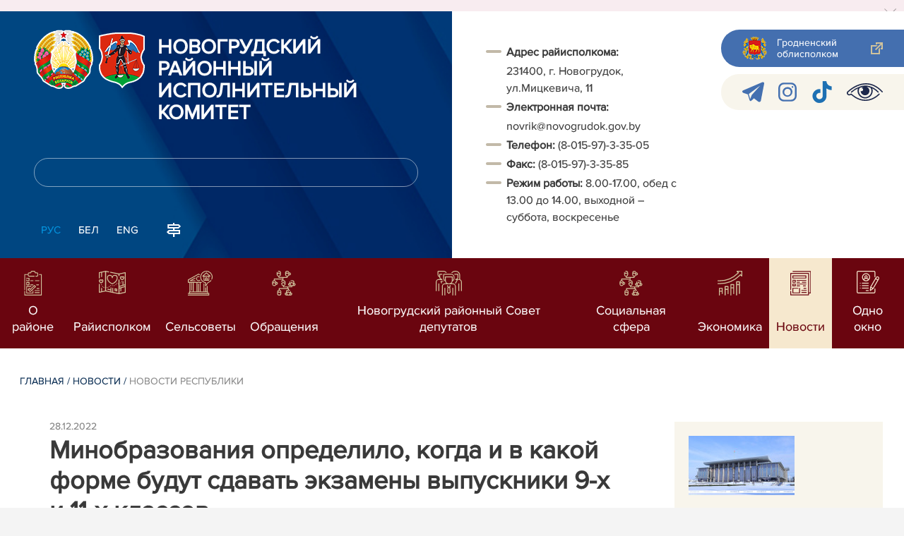

--- FILE ---
content_type: text/html; charset=UTF-8
request_url: https://novogrudok.gov.by/ru/republic-ru/view/minobrazovanija-opredelilo-kogda-i-v-kakoj-forme-budut-sdavat-ekzameny-vypuskniki-9-x-i-11-x-klassov-22612-2022/
body_size: 8522
content:
				    <!DOCTYPE HTML>
<html lang="ru-RU" prefix="og: http://ogp.me/ns#">
    <head>
        <meta charset="utf-8" />
                <meta name="viewport" content="width=device-width, initial-scale=1.0" />
                <title>Минобразования определило, когда и в какой форме будут сдавать экзамены выпускники 9-х и 11-х классов | Новости республики | | Новогрудский район | Новогрудок | Новогрудский райисполком | Новости Новогрудского района</title>
        <link rel="stylesheet" href="/styles/design/general_styles.css" type="text/css" />
        <link rel="stylesheet" href="/styles/design/tr_styles.css" type="text/css" />
        <link rel="stylesheet" href="/styles/design/jquery-ui-1.10.4.custom.css" type="text/css" />        <link rel="stylesheet" href="/styles/design/hc-offcanvas-nav.css" type="text/css" /> 
        <link rel="stylesheet" href="/styles/design/styles.css" type="text/css" />     
        <link rel="icon" href="/desimages/favicon.gif" type="image/gif"/>

        <meta name="keywords" content=""/>
        <meta name="description" content=" "/>
                    <meta property="og:locale" content="ru_RU" />
                            <meta property="og:site_name" content="" />
                            <meta property="og:title" content="Минобразования определило, когда и в какой форме будут сдавать экзамены выпускники 9-х и 11-х классов" />
                            <meta property="og:type" content="article" />
                            <meta property="og:url" content="https://novogrudok.gov.by/ru/republic-ru/view/minobrazovanija-opredelilo-kogda-i-v-kakoj-forme-budut-sdavat-ekzameny-vypuskniki-9-x-i-11-x-klassov-22612-2022" />
                            <meta property="og:image" content="https://novogrudok.gov.by/images/storage/news/034359_353264_big.jpg" />
                            <meta property="og:description" content="" />
                            <meta property="og:section" content="Новости республики" />
                            <meta property="article:published_time" content="2022-12-28 10:29:00" />
                            <meta property="article:modified_time" content="2022-12-28 10:29:21" />
                            		                
        

    </head>
    <body class="ru_lang">
        <div class="all mx-auto w-100 h-100 flex-column d-flex secondary_page">
            <div class="content_wrapper d-flex flex-column flex-grow-1 bg-white" >
                <header id="page_header">   
                    <div class="header_top_bg">
                        		    <div class="alert alert-dismissible fade show">
        <div class="close p-0 d-flex align-items-center justify-content-center pointer" data-dismiss="alert">
            <div class="ico"></div>
        </div>
                
                            
                                        
                     
                        
        <!--<img border="0" alt="" style="margin: -0.4375rem -1rem; max-width: calc(100% + 2px + 4.5rem);" src="/uploads/images/9-maja-2025.jpg" />-->
            </div>
     
                    </div>

                    <div class="position-relative">
                        <div class="d-flex flex-column flex-lg-row align-items-stretch position-relative">
                            <div class="d-flex flex-column justify-content-lg-between position-relative px-32 px-xl-5 py-21 py-lg-41 header_left_w" style="background-image: url(		            https://novogrudok.gov.by/images/storage/mimagelb/042886_cf5c91fb1205fc5639113ca0a1bf88a0_work.jpg
    ); background-size: cover; background-repeat: no-repeat;">

                                <div class="d-flex align-items-center align-items-lg-start w-100 flex-lg-column flex-xl-row">
                                    <div class="logo align-items-center d-block d-flex mr-21 mb-lg-3">          
                                        		                                        <a href="/ru" title="На главную"  target ="_self" class="logo_a text-decoration-none mb-1 mb-0 mr-2">
                                            <img class="logo_pic" src="https://novogrudok.gov.by/images/storage/mimagelb/042884_f66d0e655a2bbbe95a399add2f395a22_work.png" alt="районный исполнительный комитет" title="районный исполнительный комитет"/>
                                    </a>
                                                            <a href="/ru" title="На главную"  target ="_self" class="logo_a text-decoration-none  mb-0 mr-2">
                                            <img class="logo_pic" src="https://novogrudok.gov.by/images/storage/mimagelb/034907_8d2a2911ac5774a7b43689b7709cb732_work.png" alt="новогрудский районный исполнительный комитет" title="новогрудский районный исполнительный комитет"/>
                                    </a>
                        
                                    </div>   

                                    <div class="site_title d-inline-block mt-lg-21 pr-lg-21">
                                        <a class="big_title text-uppercase text-decoration-none font-weight-bold d-block mb-lg-3" href="/ru" title="Новогрудский районный исполнительный комитет">Новогрудский районный исполнительный комитет</a>
                                                                            </div>
                                </div>

                                                                <form class="w-100 position-relative mb-3 d-none d-lg-block" method="get" target="_self" name="style_form_search" action="/ru/search-ru/getResults/">
                                    <input id="search_input" class="d-block w-100 p-2 rounded" type="text" name="query" value="">
                                    <input type="hidden" name="normal" value="1">
                                    <input class="position-absolute border-0" id="search_btn" type="submit" value="">
                                </form>

                                <div class="header_langs d-none d-lg-flex align-self-start">
                                                                        		<div class="main_langs ml-n12" id="main_langs">
                                                                       <div class="main_lang_item d-inline-block text-uppercase px-21 py-1 active" ><div class="main_lang_item main_lang_selected" ><span>Рус</span></div></div>
                                       <div class="main_lang_item d-inline-block"><a class="nav_menu_color text-white text-uppercase text-decoration-none px-21 py-1 d-block "   href="https://novogrudok.gov.by/by/" title="Бел">Бел</a></div>
                                           <div class="main_lang_item d-inline-block"><a class="nav_menu_color text-white text-uppercase text-decoration-none px-21 py-1 d-block "   href="https://novogrudok.gov.by/en/" title="Eng">Eng</a></div>
        </div>


                                                                        <div class="ml-42">
                                        		            <a href="/ru/sitemap-ru" title="карта сайта"  target ="_self">
                            <img src="https://novogrudok.gov.by/images/storage/mimagelb/042910_ac0a44ac99c3962be288e5a386772104_work.svg" alt="карта сайта" title="карта сайта" onmouseover="this.src = 'https://novogrudok.gov.by/images/storage/mimagelb/042910_c3d9e1215ac99e9312ce0c4bb1e91402_work.svg'" onmouseout="this.src = 'https://novogrudok.gov.by/images/storage/mimagelb/042910_ac0a44ac99c3962be288e5a386772104_work.svg'"/>
                    </a>
    

                                    </div>
                                </div>                  
                            </div>

                            <div class="d-flex flex-grow-1 header_right">
                                		<div class="priemn d-none d-lg-block py-41 px-32 px-xl-5 font_size_16">
        
                        
                                        
                     
                
    
<div class="ispolkom_adress_block"> 
 <ul style="margin: 20px 0px; padding: 0px; list-style: none;"> 
 <li style="font-family: ProximaNova-Regular, sans-serif; font-size: 16px; -webkit-text-stroke-width: 0.1px; color: rgb(57, 57, 57);"><span style="background-color: rgb(255, 255, 255); -webkit-text-stroke-width: 0.1px; box-sizing: border-box; font-weight: bolder;">Адрес райисполкома:</span><span style="background-color: rgb(255, 255, 255); -webkit-text-stroke-width: 0.1px;"> </span></li> 
 <li desimages="" ul_li.png")="" left="" 9px="" no-repeat;"="" ");"="" ");="" background-position:="" initial;="" background-size:="" background-repeat:="" background-attachment:="" background-origin:="" background-clip:="" initial;"="" style="font-family: ProximaNova-Regular, sans-serif; font-size: 16px; -webkit-text-stroke-width: 0.1px; color: rgb(57, 57, 57); box-sizing: border-box; margin-top: 3px; padding-left: 29px; background-image: url("");">231400, г. Новогрудок, ул.Мицкевича, 11</li> 
 <li style="font-family: ProximaNova-Regular, sans-serif; font-size: 16px; -webkit-text-stroke-width: 0.1px; color: rgb(57, 57, 57);"><span style="-webkit-text-stroke-width: 0.1px; box-sizing: border-box; font-weight: bolder;">Электронная почта:</span><span style="-webkit-text-stroke-width: 0.1px;"> </span></li> 
 <li desimages="" ul_li.png")="" left="" 9px="" no-repeat;"="" ");"="" ");="" background-position:="" initial;="" background-size:="" background-repeat:="" background-attachment:="" background-origin:="" background-clip:="" initial;"="" style="box-sizing: border-box; margin-top: 3px; padding-left: 29px; background-image: url("");"><span style="color: rgb(57, 57, 57); font-family: ProximaNova-Regular, sans-serif;"><span style="-webkit-text-stroke-width: 0.1px;">novrik@novogrudok.gov.by</span></span></li> 
 <li><span style="font-family: ProximaNova-Regular, sans-serif; font-size: 16px; -webkit-text-stroke-width: 0.1px; color: rgb(57, 57, 57);"><b>Т</b></span><span style="font-family: ProximaNova-Regular, sans-serif; font-size: 16px; -webkit-text-stroke-width: 0.1px; color: rgb(57, 57, 57);"><b>елефон: </b></span><span style="color: rgb(57, 57, 57); font-family: ProximaNova-Regular, sans-serif;"><span style="-webkit-text-stroke-width: 0.1px;">(8-015-97)-3-35-05</span></span></li> 
 <li style="font-family: ProximaNova-Regular, sans-serif; font-size: 16px; -webkit-text-stroke-width: 0.1px; color: rgb(57, 57, 57);"><span style="-webkit-text-stroke-width: 0.1px; box-sizing: border-box; font-weight: bolder;">Факс: </span><span style="-webkit-text-stroke-width: 0.1px; box-sizing: border-box;">(8-015-97)-3-35-85</span></li> 
 <li style="font-family: ProximaNova-Regular, sans-serif; font-size: 16px; -webkit-text-stroke-width: 0.1px; color: rgb(57, 57, 57);"><span style="-webkit-text-stroke-width: 0.1px; box-sizing: border-box; font-weight: bolder;">Режим работы: </span><span style="-webkit-text-stroke-width: 0.1px; box-sizing: border-box;">8.00-17.00, обед с 13.00 до 14.00, выходной – суббота, воскресенье</span></li> 
 </ul> 
</div>

</div>
                                <div class="d-none d-lg-flex flex-column ml-auto py-41">
                                    		            <a class="d-flex py-21 px-lg-42 px-21 justify-content-center justify-content-lg-start mb-21 grodno_link_bg rounded-left align-items-center text-white font_size_14 font-weight-normal"  href="https://grodno-region.by/ru/" title="Гродненский облисполком"  target ="_blank" >
                            <img class="mr-21 pr-lg-1" src="https://novogrudok.gov.by/images/storage/mimagelb/042887_af5b8b92c20454a65a147bb3bb37afa2_work.png" alt="Гродненский облисполком" title="Гродненский облисполком"/>
                                        <div class="banners_text font_size_14 mr-lg-3 font-weight-normal d-none d-lg-block">Гродненский облисполком</div>
                        <div class="d-inline-block flex-shrink-0  link_ico"></div>
        </a>
        
                                    		    <div class="d-flex py-21 px-42 mb-21 rounded-left align-items-center soc_ico_bg">
            <a class="mr-32"  href="https://t.me/PulNovogrudok" title="telegram"  target ="_blank" onmouseover="this.querySelector('img').src = 'https://novogrudok.gov.by/images/storage/mimagelb/042885_a73bca127fed0ced243c88e505e15054_work.svg'" onmouseout="this.querySelector('img').src = 'https://novogrudok.gov.by/images/storage/mimagelb/042885_accb7d9774e2943b44abdb3a8c214e6f_work.svg'" >
                            <img class="" src="https://novogrudok.gov.by/images/storage/mimagelb/042885_accb7d9774e2943b44abdb3a8c214e6f_work.svg" alt="telegram" title="telegram"/>
                    </a>
            <a class="mr-32"  href="https://www.instagram.com/pulnovogrudok/?igsh=MW53bWhwcHpyczUzdA%3D%3D" title="instagram"  target ="_blank" onmouseover="this.querySelector('img').src = 'https://novogrudok.gov.by/images/storage/mimagelb/042885_176b62c622462f025ce61ea7e1047dc8_work.svg'" onmouseout="this.querySelector('img').src = 'https://novogrudok.gov.by/images/storage/mimagelb/042885_26507ce96da7f1a08d6e19ed836deea0_work.svg'" >
                            <img class="" src="https://novogrudok.gov.by/images/storage/mimagelb/042885_26507ce96da7f1a08d6e19ed836deea0_work.svg" alt="instagram" title="instagram"/>
                    </a>
            <a class="mr-32"  href="https://www.tiktok.com/@pulnovogrudskij?_t=8s7PBtIBP2E&_r=1" title="TikTok"  target ="_blank" onmouseover="this.querySelector('img').src = 'https://novogrudok.gov.by/images/storage/mimagelb/034375_adf12d9b94e661fe497aeed007fde429_work.png'" onmouseout="this.querySelector('img').src = 'https://novogrudok.gov.by/images/storage/mimagelb/034375_d1e9c917ba5f5c394981c98584587b12_work.png'" >
                            <img class="" src="https://novogrudok.gov.by/images/storage/mimagelb/034375_d1e9c917ba5f5c394981c98584587b12_work.png" alt="TikTok" title="TikTok"/>
                    </a>
            <a class=""  href="/special/" title="Версия для слабовидящих"  target ="_self" onmouseover="this.querySelector('img').src = 'https://novogrudok.gov.by/images/storage/mimagelb/042885_25372876aadc55fbac6913fb3ff28f64_work.svg'" onmouseout="this.querySelector('img').src = 'https://novogrudok.gov.by/images/storage/mimagelb/042885_aab878156a59f6ab0618c77a9a91be8c_work.svg'" >
                            <img class="" src="https://novogrudok.gov.by/images/storage/mimagelb/042885_aab878156a59f6ab0618c77a9a91be8c_work.svg" alt="Версия для слабовидящих" title="Версия для слабовидящих"/>
                    </a>
        </div>

                                                                        
                                </div>
                            </div>

                            <div class="d-lg-none mob_sec_row">
                                		            <a class="d-flex py-21 px-lg-42 px-21 justify-content-center justify-content-lg-start  soc_ico_bg rounded-left align-items-center  font_size_14 font-weight-normal"  href="https://grodno-region.by/ru/" title="Гродненский облисполком"  target ="_blank" >
                            <img class="mr-21 pr-lg-1" src="https://novogrudok.gov.by/images/storage/mimagelb/042887_af5b8b92c20454a65a147bb3bb37afa2_work.png" alt="Гродненский облисполком" title="Гродненский облисполком"/>
                                        <div class="banners_text font_size_14  font-weight-normal d-none d-lg-block">Гродненский облисполком</div>
                        <div class="d-inline-block flex-shrink-0 d-lg-none link_ico"></div>
        </a>
        
                            </div>



                        </div>
                                                		    <nav data-toggle="affix" class="menu_desktop d-none d-lg-block">
        <ul class="menu_part flex desktop_menu_bg" id="menu_part">
                                            <li class="menu_col d-flex align-items-stretch flex-fill hover_block">
                                                                                                                        <a class="justify-content-center align-items-center flex-column flex-fill
                           "
                                                      onmouseover="this.querySelector('img').src = 'https://novogrudok.gov.by/images/storage/menu/034377_88696d48ca4302d211438cbf69185e3a.svg'" onmouseout="this.querySelector('img').src = 'https://novogrudok.gov.by/images/storage/menu/034377_b119546510bd7bd4a4f7c2062de165e7.svg'"   href="https://novogrudok.gov.by/ru/region-ru/" title="О районе">
                           <img src="https://novogrudok.gov.by/images/storage/menu/034377_b119546510bd7bd4a4f7c2062de165e7.svg" title="О районе" alt="О районе">                                                                                    <span class="item_text hover_text"><span>О районе</span></span>
                        </a>
                                                        </li>
                                            <li class="menu_col d-flex align-items-stretch flex-fill hover_block">
                                                                                                                        <a class="justify-content-center align-items-center flex-column flex-fill
                           "
                                                      onmouseover="this.querySelector('img').src = 'https://novogrudok.gov.by/images/storage/menu/034377_7a2c5b861c2c1d18c248b800c49e9d18.svg'" onmouseout="this.querySelector('img').src = 'https://novogrudok.gov.by/images/storage/menu/034377_61994f13b578c82293cacf5de185930d.svg'"   href="https://novogrudok.gov.by/ru/raisp-ru/" title="Райисполком">
                           <img src="https://novogrudok.gov.by/images/storage/menu/034377_61994f13b578c82293cacf5de185930d.svg" title="Райисполком" alt="Райисполком">                                                                                    <span class="item_text hover_text"><span>Райисполком</span></span>
                        </a>
                                                        </li>
                                            <li class="menu_col d-flex align-items-stretch flex-fill hover_block">
                                                                                                                        <a class="justify-content-center align-items-center flex-column flex-fill
                           "
                                                      onmouseover="this.querySelector('img').src = 'https://novogrudok.gov.by/images/storage/menu/034377_23707746a0d47da6b3a58fb65f90193c.svg'" onmouseout="this.querySelector('img').src = 'https://novogrudok.gov.by/images/storage/menu/034377_ff62f53329e1f1d146ef96677c8766cc.svg'"   href="https://novogrudok.gov.by/ru/selisp-ru/" title="Сельсоветы">
                           <img src="https://novogrudok.gov.by/images/storage/menu/034377_ff62f53329e1f1d146ef96677c8766cc.svg" title="Сельсоветы" alt="Сельсоветы">                                                                                    <span class="item_text hover_text"><span>Сельсоветы</span></span>
                        </a>
                                                        </li>
                                            <li class="menu_col d-flex align-items-stretch flex-fill hover_block">
                                                                                                                        <a class="justify-content-center align-items-center flex-column flex-fill
                           "
                                                      onmouseover="this.querySelector('img').src = 'https://novogrudok.gov.by/images/storage/menu/034377_1926d736b94e96768077bca6d2fb5deb.svg'" onmouseout="this.querySelector('img').src = 'https://novogrudok.gov.by/images/storage/menu/034377_3cec290c133fc99f5a6e7a9748c2fb78.svg'"   href="https://novogrudok.gov.by/ru/obrachenija-ru/" title="Обращения">
                           <img src="https://novogrudok.gov.by/images/storage/menu/034377_3cec290c133fc99f5a6e7a9748c2fb78.svg" title="Обращения" alt="Обращения">                                                                                    <span class="item_text hover_text"><span>Обращения</span></span>
                        </a>
                                                        </li>
                                            <li class="menu_col d-flex align-items-stretch flex-fill hover_block">
                                                                                                                        <a class="justify-content-center align-items-center flex-column flex-fill
                           "
                                                         href="https://novogrudok.gov.by/ru/sovet_dep-ru/" title="Новогрудский районный Совет депутатов">
                           <img src="https://novogrudok.gov.by/images/storage/menu/034377_d455381950deb03df1687ed1c00cff03.svg" title="Новогрудский районный Совет депутатов" alt="Новогрудский районный Совет депутатов">                                                                                    <span class="item_text hover_text"><span>Новогрудский районный Совет депутатов</span></span>
                        </a>
                                                        </li>
                                            <li class="menu_col d-flex align-items-stretch flex-fill hover_block">
                                                                                                                        <a class="justify-content-center align-items-center flex-column flex-fill
                           "
                                                      onmouseover="this.querySelector('img').src = 'https://novogrudok.gov.by/images/storage/menu/034377_0f5c0dcec22acff73d1fc134d3eb7b15.svg'" onmouseout="this.querySelector('img').src = 'https://novogrudok.gov.by/images/storage/menu/034377_ed96a26abeac4746de2492506612a270.svg'"   href="https://novogrudok.gov.by/ru/social-ru/" title="Социальная сфера">
                           <img src="https://novogrudok.gov.by/images/storage/menu/034377_ed96a26abeac4746de2492506612a270.svg" title="Социальная сфера" alt="Социальная сфера">                                                                                    <span class="item_text hover_text"><span>Социальная сфера</span></span>
                        </a>
                                                        </li>
                                            <li class="menu_col d-flex align-items-stretch flex-fill hover_block">
                                                                                                                        <a class="justify-content-center align-items-center flex-column flex-fill
                           "
                                                      onmouseover="this.querySelector('img').src = 'https://novogrudok.gov.by/images/storage/menu/034377_9579a9f378fe3c1be5f88fee0accf971.svg'" onmouseout="this.querySelector('img').src = 'https://novogrudok.gov.by/images/storage/menu/034377_4bcd866728ca4b1e1ae0fa1573c8ff54.svg'"   href="https://novogrudok.gov.by/ru/economy-ru/" title="Экономика">
                           <img src="https://novogrudok.gov.by/images/storage/menu/034377_4bcd866728ca4b1e1ae0fa1573c8ff54.svg" title="Экономика" alt="Экономика">                                                                                    <span class="item_text hover_text"><span>Экономика</span></span>
                        </a>
                                                        </li>
                                            <li class="menu_col d-flex align-items-stretch flex-fill hover_block">
                                                                                                                        <a class="justify-content-center align-items-center flex-column flex-fill
                           selected"
                                                         href="https://novogrudok.gov.by/ru/lenta-news-ru/" title="Новости">
                                                                                   <img src="https://novogrudok.gov.by/images/storage/menu/034377_0bd6665f721e829210a3db3c1d0e4c9f.svg" title="Новости" alt="Новости" >                            <span class="item_text hover_text"><span>Новости</span></span>
                        </a>
                                                        </li>
                                            <li class="menu_col d-flex align-items-stretch flex-fill hover_block">
                                                                                                                        <a class="justify-content-center align-items-center flex-column flex-fill
                           "
                                                      onmouseover="this.querySelector('img').src = 'https://novogrudok.gov.by/images/storage/menu/034377_89c491a6090918fb0f6bd72909a8c491.png'" onmouseout="this.querySelector('img').src = 'https://novogrudok.gov.by/images/storage/menu/034377_99190b5811ebbe76cf1ee93eb99a31b7.png'"   href="https://novogrudok.gov.by/ru/sluzhba_oo-ru/" title="Одно окно">
                           <img src="https://novogrudok.gov.by/images/storage/menu/034377_99190b5811ebbe76cf1ee93eb99a31b7.png" title="Одно окно" alt="Одно окно">                                                                                    <span class="item_text hover_text"><span>Одно окно</span></span>
                        </a>
                                                        </li>
                    </ul>
    </nav>

    <nav id="mobile_menu" class="d-lg-none">
        <ul>
            	
                <li>
                                                                                                                        <a class="d-flex align-items-center text-break"  
                            href="https://novogrudok.gov.by/ru/region-ru/" title="О районе">
                           <img src=https://novogrudok.gov.by/images/storage/menu/034377_b119546510bd7bd4a4f7c2062de165e7.svg alt="О районе" title="О районе" />О районе</a>
                            
                                        </li>
            	
                <li>
                                                                                                                        <a class="d-flex align-items-center text-break"  
                            href="https://novogrudok.gov.by/ru/raisp-ru/" title="Райисполком">
                           <img src=https://novogrudok.gov.by/images/storage/menu/034377_61994f13b578c82293cacf5de185930d.svg alt="Райисполком" title="Райисполком" />Райисполком</a>
                            
                                        </li>
            	
                <li>
                                                                                                                        <a class="d-flex align-items-center text-break"  
                            href="https://novogrudok.gov.by/ru/selisp-ru/" title="Сельсоветы">
                           <img src=https://novogrudok.gov.by/images/storage/menu/034377_ff62f53329e1f1d146ef96677c8766cc.svg alt="Сельсоветы" title="Сельсоветы" />Сельсоветы</a>
                            
                                        </li>
            	
                <li>
                                                                                                                        <a class="d-flex align-items-center text-break"  
                            href="https://novogrudok.gov.by/ru/obrachenija-ru/" title="Обращения">
                           <img src=https://novogrudok.gov.by/images/storage/menu/034377_3cec290c133fc99f5a6e7a9748c2fb78.svg alt="Обращения" title="Обращения" />Обращения</a>
                            
                                        </li>
            	
                <li>
                                                                                                                        <a class="d-flex align-items-center text-break"  
                            href="https://novogrudok.gov.by/ru/sovet_dep-ru/" title="Новогрудский районный Совет депутатов">
                           <img src=https://novogrudok.gov.by/images/storage/menu/034377_d455381950deb03df1687ed1c00cff03.svg alt="Новогрудский районный Совет депутатов" title="Новогрудский районный Совет депутатов" />Новогрудский районный Совет депутатов</a>
                            
                                        </li>
            	
                <li>
                                                                                                                        <a class="d-flex align-items-center text-break"  
                            href="https://novogrudok.gov.by/ru/social-ru/" title="Социальная сфера">
                           <img src=https://novogrudok.gov.by/images/storage/menu/034377_ed96a26abeac4746de2492506612a270.svg alt="Социальная сфера" title="Социальная сфера" />Социальная сфера</a>
                            
                                        </li>
            	
                <li>
                                                                                                                        <a class="d-flex align-items-center text-break"  
                            href="https://novogrudok.gov.by/ru/economy-ru/" title="Экономика">
                           <img src=https://novogrudok.gov.by/images/storage/menu/034377_4bcd866728ca4b1e1ae0fa1573c8ff54.svg alt="Экономика" title="Экономика" />Экономика</a>
                            
                                        </li>
            	
                <li>
                                                                                                                        <a class="d-flex align-items-center text-break"  
                            href="https://novogrudok.gov.by/ru/lenta-news-ru/" title="Новости">
                           <img src=https://novogrudok.gov.by/images/storage/menu/034377_6cd68436e0fe8947b2f16f9be0002ca5.svg alt="Новости" title="Новости" />Новости</a>
                            
                                        </li>
            	
                <li>
                                                                                                                        <a class="d-flex align-items-center text-break"  
                            href="https://novogrudok.gov.by/ru/sluzhba_oo-ru/" title="Одно окно">
                           <img src=https://novogrudok.gov.by/images/storage/menu/034377_99190b5811ebbe76cf1ee93eb99a31b7.png alt="Одно окно" title="Одно окно" />Одно окно</a>
                            
                                        </li>
                    </ul>

        <ul id="mobile_social">
            <li data-nav-custom-content>
                                		    <div class="main_langs d-flex flex-row" id="mobile_main_langs">
                                                                                                                                        <div class="main_lang_item d-flex align-items-center justify-content-center flex-fill text-uppercase mobile_border_biege px-21 py-2 active border border-top-0 border-bottom-1 border-right-1 border-left-0 text-center" ><div class="main_lang_item main_lang_selected" ><span>Рус</span></div></div>
                                                                                                    <div class="main_lang_item flex-fill border border-top-0 border-bottom-1 border-right-1 border-left-0 mobile_border_biege"><a class="nav_menu_color text-uppercase text-center text-decoration-none px-21 py-2 align-items-center justify-content-center d-flex"   href="https://novogrudok.gov.by/by/" title="Бел">Бел</a></div>
                                                                                                    <div class="main_lang_item flex-fill border border-top-0 border-bottom-1 border-right-1 border-left-0 mobile_border_biege"><a class="nav_menu_color text-uppercase text-center text-decoration-none px-21 py-2 align-items-center justify-content-center d-flex"   href="https://novogrudok.gov.by/en/" title="Eng">Eng</a></div>
                        </div>


                                <form class="d-flex align-items-center py-21 px-32 position-relative search_main" method="get" target="_self" name="style_form_search" action="/ru/search-ru/getResults/">
                    <input id="mobile_search_input" class="border-0 bg-white d-block w-100" type="text" name="query" value="">
                    <input type="hidden" name="normal" value="1">
                    <input class="position-absolute border-0" id="mobile_search_btn" type="submit" value="">
                </form>

                                		    <div class="d-flex align-items-stretch flex-wrap mobile_soc_box">
                    <a class="d-flex p-3 align-items-center justify-content-center" style="background:" href="https://t.me/PulNovogrudok" title="telegram"  target ="_blank">
                                    <img src="https://novogrudok.gov.by/images/storage/mimagelb/042885_accb7d9774e2943b44abdb3a8c214e6f_work.svg" alt="telegram" title="telegram"/>
                            </a>
                    <a class="d-flex p-3 align-items-center justify-content-center" style="background:" href="https://www.instagram.com/pulnovogrudok/?igsh=MW53bWhwcHpyczUzdA%3D%3D" title="instagram"  target ="_blank">
                                    <img src="https://novogrudok.gov.by/images/storage/mimagelb/042885_26507ce96da7f1a08d6e19ed836deea0_work.svg" alt="instagram" title="instagram"/>
                            </a>
                    <a class="d-flex p-3 align-items-center justify-content-center" style="background:" href="https://www.tiktok.com/@pulnovogrudskij?_t=8s7PBtIBP2E&_r=1" title="TikTok"  target ="_blank">
                                    <img src="https://novogrudok.gov.by/images/storage/mimagelb/034375_d1e9c917ba5f5c394981c98584587b12_work.png" alt="TikTok" title="TikTok"/>
                            </a>
                    <a class="d-flex p-3 align-items-center justify-content-center" style="background:" href="/special/" title="Версия для слабовидящих"  target ="_self">
                                    <img src="https://novogrudok.gov.by/images/storage/mimagelb/042885_aab878156a59f6ab0618c77a9a91be8c_work.svg" alt="Версия для слабовидящих" title="Версия для слабовидящих"/>
                            </a>
            </div>


                
                                                		                <a class="d-flex py-21 px-lg-42 px-21 justify-content-center justify-content-lg-start  soc_ico_bg rounded-left align-items-center  font_size_14 font-weight-normal"  href="/ru/sitemap-ru" title="карта сайта"  target ="_self" >
                            <img class="mr-21 pr-lg-1" src="https://novogrudok.gov.by/images/storage/mimagelb/042910_c3d9e1215ac99e9312ce0c4bb1e91402_work.svg" alt="карта сайта" title="карта сайта"/>
                                        <div class="banners_text font_size_14  font-weight-normal d-none d-lg-block">карта сайта</div>
                        <div class="d-inline-block flex-shrink-0 d-lg-none link_ico"></div>
        </a>
    

                                                

                		<div class="priemn d-none d-lg-block py-41 px-32 px-xl-5 font_size_16">
        
                        
                                        
                     
                
    
<div class="ispolkom_adress_block"> 
 <ul style="margin: 20px 0px; padding: 0px; list-style: none;"> 
 <li style="font-family: ProximaNova-Regular, sans-serif; font-size: 16px; -webkit-text-stroke-width: 0.1px; color: rgb(57, 57, 57);"><span style="background-color: rgb(255, 255, 255); -webkit-text-stroke-width: 0.1px; box-sizing: border-box; font-weight: bolder;">Адрес райисполкома:</span><span style="background-color: rgb(255, 255, 255); -webkit-text-stroke-width: 0.1px;"> </span></li> 
 <li desimages="" ul_li.png")="" left="" 9px="" no-repeat;"="" ");"="" ");="" background-position:="" initial;="" background-size:="" background-repeat:="" background-attachment:="" background-origin:="" background-clip:="" initial;"="" style="font-family: ProximaNova-Regular, sans-serif; font-size: 16px; -webkit-text-stroke-width: 0.1px; color: rgb(57, 57, 57); box-sizing: border-box; margin-top: 3px; padding-left: 29px; background-image: url("");">231400, г. Новогрудок, ул.Мицкевича, 11</li> 
 <li style="font-family: ProximaNova-Regular, sans-serif; font-size: 16px; -webkit-text-stroke-width: 0.1px; color: rgb(57, 57, 57);"><span style="-webkit-text-stroke-width: 0.1px; box-sizing: border-box; font-weight: bolder;">Электронная почта:</span><span style="-webkit-text-stroke-width: 0.1px;"> </span></li> 
 <li desimages="" ul_li.png")="" left="" 9px="" no-repeat;"="" ");"="" ");="" background-position:="" initial;="" background-size:="" background-repeat:="" background-attachment:="" background-origin:="" background-clip:="" initial;"="" style="box-sizing: border-box; margin-top: 3px; padding-left: 29px; background-image: url("");"><span style="color: rgb(57, 57, 57); font-family: ProximaNova-Regular, sans-serif;"><span style="-webkit-text-stroke-width: 0.1px;">novrik@novogrudok.gov.by</span></span></li> 
 <li><span style="font-family: ProximaNova-Regular, sans-serif; font-size: 16px; -webkit-text-stroke-width: 0.1px; color: rgb(57, 57, 57);"><b>Т</b></span><span style="font-family: ProximaNova-Regular, sans-serif; font-size: 16px; -webkit-text-stroke-width: 0.1px; color: rgb(57, 57, 57);"><b>елефон: </b></span><span style="color: rgb(57, 57, 57); font-family: ProximaNova-Regular, sans-serif;"><span style="-webkit-text-stroke-width: 0.1px;">(8-015-97)-3-35-05</span></span></li> 
 <li style="font-family: ProximaNova-Regular, sans-serif; font-size: 16px; -webkit-text-stroke-width: 0.1px; color: rgb(57, 57, 57);"><span style="-webkit-text-stroke-width: 0.1px; box-sizing: border-box; font-weight: bolder;">Факс: </span><span style="-webkit-text-stroke-width: 0.1px; box-sizing: border-box;">(8-015-97)-3-35-85</span></li> 
 <li style="font-family: ProximaNova-Regular, sans-serif; font-size: 16px; -webkit-text-stroke-width: 0.1px; color: rgb(57, 57, 57);"><span style="-webkit-text-stroke-width: 0.1px; box-sizing: border-box; font-weight: bolder;">Режим работы: </span><span style="-webkit-text-stroke-width: 0.1px; box-sizing: border-box;">8.00-17.00, обед с 13.00 до 14.00, выходной – суббота, воскресенье</span></li> 
 </ul> 
</div>

</div>
            </li>
        </ul>
    </nav>   

                    
                    </div>
                </header>

                <div class="d-flex flex-column flex-grow-1" id="page_main">    <div>
        				    

<div class="inner_content">
    <div class="news_view_left_col">        

        		<div class="taxonomy mb-3 mb-sm-5"><a href="/ru/" title="Главная">Главная</a>&nbsp;/
   
      	<a href="/ru/lenta-news-ru/">Новости</a>&nbsp;/ 
       
      	<span>Новости республики</span>
       
</div>

        <div class="news_list_date">
            28.12.2022
        </div>
        <h1 class="inner_section_h1">Минобразования определило, когда и в какой форме будут сдавать экзамены выпускники 9-х и 11-х классов</h1>
        <div class="inner_view clearfix">
                                                    
                <div class="social_icons_c">
                                        		                        <div><script src="https://yastatic.net/es5-shims/0.0.2/es5-shims.min.js"></script>
<script src="https://yastatic.net/share2/share.js"></script>
<div class="ya-share2" style="background:none!important" data-services="facebook,vkontakte,twitter,odnoklassniki,whatsapp,telegram,viber"></div>
</div>
            
                        <a href="/printv/ru/republic-ru/view/minobrazovanija-opredelilo-kogda-i-v-kakoj-forme-budut-sdavat-ekzameny-vypuskniki-9-x-i-11-x-klassov-22612-2022/" onclick="window.open('/printv/ru/republic-ru/view/minobrazovanija-opredelilo-kogda-i-v-kakoj-forme-budut-sdavat-ekzameny-vypuskniki-9-x-i-11-x-klassov-22612-2022/');return false" class="print_icon"></a>
                    </div>
                                    <div class="inner_view_right_col pt-3 pl-sm-53">
                                                            <div class="img_text">
                            <img src="https://novogrudok.gov.by/images/storage/news/034359_353264_big.jpg" 
                                 title="" 
                                 alt=""/>
                            <div class="img_title"></div>
                        </div>
                                                                        <div class="inner_text clearfix"><a href="https://www.belta.by/society/view/minobrazovanija-opredelilo-kogda-i-v-kakoj-forme-budut-sdavat-ekzameny-vypuskniki-9-h-i-11-h-klassov-542187-2022/">Минобразования определило, когда и в какой форме будут сдавать экзамены выпускники 9-х и 11-х классов</a></div>
                                                    <div class="counters_share">
                        
                    </div>
                                                                                                                                                                                </div>
        </div>
    </div>
            <div class="news_view_right_col">
                        				  
        <div class="actual_col p-32">
                                    <a class="actual_link d-sm-flex d-lg-block mb-43" href="https://novogrudok.gov.by/ru/republic-ru/view/lukashenko-zaslushal-doklad-o-xode-masshtabnoj-vnezapnoj-proverki-boegotovnosti-vooruzhennyx-sil-27035-2026/" title="Лукашенко заслушал доклад о ходе масштабной внезапной проверки боеготовности Вооруженных Сил">
            
            
                                    <div class="actual_pic mb-4 mr-sm-32 mr-lg-0 flex-sm-shrink-0">
                        <img class="img_fluid" src="https://novogrudok.gov.by/images/storage/news/034359_538980_small.jpg" alt="" title="">
                    </div>
                                <div>
                                            <div class="news_list_date mb-0">
                            28.01.2026 
                        </div>
                        <div>
                            <span class="news_list_section">Новости республики</span>
                        </div>
                        

                    <div>
                        <span class="actual_text">
                                                    Лукашенко заслушал доклад о ходе масштабной внезапной проверки боеготовности Вооруженных Сил                    </span>
                </div>
            </div>
                          
        </a>
        
                            <a class="actual_link d-sm-flex d-lg-block mb-43" href="https://novogrudok.gov.by/ru/republic-ru/view/lukashenko-dal-pozitivnuju-otsenku-razvitiju-sotrudnichestva-s-rossiej-po-itogam-2025-goda-26950-2026/" title="Лукашенко дал позитивную оценку развитию сотрудничества с Россией по итогам 2025 года">
            
            
                                    <div class="actual_pic mb-4 mr-sm-32 mr-lg-0 flex-sm-shrink-0">
                        <img class="img_fluid" src="https://novogrudok.gov.by/images/storage/news/034359_173248_small.jpg" alt="" title="">
                    </div>
                                <div>
                                            <div class="news_list_date mb-0">
                            06.01.2026 
                        </div>
                        <div>
                            <span class="news_list_section">Новости республики</span>
                        </div>
                        

                    <div>
                        <span class="actual_text">
                                                    Лукашенко дал позитивную оценку развитию сотрудничества с Россией по итогам 2025 года                    </span>
                </div>
            </div>
                          
        </a>
        
                            <a class="actual_link d-sm-flex d-lg-block mb-43" href="https://novogrudok.gov.by/ru/republic-ru/view/sammity-v-pitere-naznachenija-i-doklady-silovikov-novogodnij-bal-itogi-nedeli-prezidenta-26930-2025/" title="Саммиты в Питере, назначения и доклады силовиков, новогодний бал. Итоги недели Президента">
            
            
                                    <div class="actual_pic mb-4 mr-sm-32 mr-lg-0 flex-sm-shrink-0">
                        <img class="img_fluid" src="https://novogrudok.gov.by/images/storage/news/034359_360777_small.jpg" alt="" title="">
                    </div>
                                <div>
                                            <div class="news_list_date mb-0">
                            29.12.2025 
                        </div>
                        <div>
                            <span class="news_list_section">Новости республики</span>
                        </div>
                        

                    <div>
                        <span class="actual_text">
                                                    Саммиты в Питере, назначения и доклады силовиков, новогодний бал. Итоги недели Президента                    </span>
                </div>
            </div>
                          
        </a>
        
<a class="py-1 px-2 text-uppercase rounded d-inline-block index_all_news font_size_12" href="https://novogrudok.gov.by/ru/republic-ru/" title="Все новости">Все новости</a>
</div>

        </div>
    </div>
    </div>
        		    <div class="blue_bans_bg px-xl-42 px-32">
        <div class="blue_bans_box pt-42  pb-21 d-flex justify-content-center flex-wrap ml-n32">
                    <a class="ban ml-32 mb-32 text-white px-4 py-32 text-break d-flex align-items-center" href="/ru/obschestvo-ru" title="Общество"  target ="_self">
                                    <img class="mr-32" src="https://novogrudok.gov.by/images/storage/mimagelb/042891_4d50b220e24472523fc61bcc29bc09fc_work.svg" alt="Общество" title="Общество"/>
                                                    <span>Общество</span>
                          
            </a>
                    <a class="ban ml-32 mb-32 text-white px-4 py-32 text-break d-flex align-items-center" href="/ru/imuschestvo-ru" title="Имущество. Недвижимость. Земельные участки"  target ="_self">
                                    <img class="mr-32" src="https://novogrudok.gov.by/images/storage/mimagelb/042891_3a27bd78a37d58743f3b29ad44968afd_work.svg" alt="Имущество. Недвижимость. Земельные участки" title="Имущество. Недвижимость. Земельные участки"/>
                                                    <span>Имущество. Недвижимость. Земельные участки</span>
                          
            </a>
                    <a class="ban ml-32 mb-32 text-white px-4 py-32 text-break d-flex align-items-center" href="/ru/poleznaya-inf-menu-ru" title="Полезная информация"  target ="_self">
                                    <img class="mr-32" src="https://novogrudok.gov.by/images/storage/mimagelb/042891_b4e0de4ad1831f325e10ed7136db5395_work.svg" alt="Полезная информация" title="Полезная информация"/>
                                                    <span>Полезная информация</span>
                          
            </a>
                    <a class="ban ml-32 mb-32 text-white px-4 py-32 text-break d-flex align-items-center" href="/ru/obs-ru" title="Общественные обсуждения"  target ="_self">
                                    <img class="mr-32" src="https://novogrudok.gov.by/images/storage/mimagelb/042891_a87ddd0f17d485c4817255a25d10d9c2_work.svg" alt="Общественные обсуждения" title="Общественные обсуждения"/>
                                                    <span>Общественные обсуждения</span>
                          
            </a>
                    <a class="ban ml-32 mb-32 text-white px-4 py-32 text-break d-flex align-items-center" href="/ru/kom-koor-ru" title="Декрет №3"  target ="_self">
                                    <img class="mr-32" src="https://novogrudok.gov.by/images/storage/mimagelb/042891_bb6d921be1ff79a99c565d54c204698e_work.svg" alt="Декрет №3" title="Декрет №3"/>
                                                    <span>Декрет №3</span>
                          
            </a>
                </div>
    </div>

</div> </div> <footer id="page_footer">
    <div  class="info_block_footer d-flex flex-column flex-md-row py-43 px-sm-42 px-21 clearfix">
        <div class="copyright pr-21 d-flex">
            <div class="d-inline-block align-middle">
                		

<p>					© Новогрудский районный исполнительный комитет, 2026<br /> <span class="footer_second_line">Разработка и поддержка сайта</span> <span class="footer_belta_name"> <a href="http://belta.by/">БЕЛТА</a> </span> </p>


            </div>
        </div>
        <div class="footer_ban d-inline-block ml-auto">
            		                        <!-- Global site tag (gtag.js) - Google Analytics -->
<script async src="https://www.googletagmanager.com/gtag/js?id=UA-160281607-1"></script>
<script>
  window.dataLayer = window.dataLayer || [];
  function gtag(){dataLayer.push(arguments);}
  gtag('js', new Date());

  gtag('config', 'UA-160281607-1');
</script>
            
        

        </div>
    </div>

      
<script src="/scripts/design/jquery-3.4.1.min.js"></script>
<script src="/scripts/design/lazysizes.min.js" async></script>
<script src="/scripts/design/script.js"></script>

<script src="/scripts/design/bootstrap.min.js"></script>
<script src="/scripts/design/slick.min.js"></script>
<script src="/scripts/design/hc-offcanvas-nav.js"></script>


    <script>
        $(document).ready(function(){
           
                        
                                
                                
                                
                                
                                    
                                       
                    
                    
            if ($('#mobile_menu').length) {
                        $('#mobile_menu').hcOffcanvasNav({
                                        disableAt: 992,
                                        labelClose: 'Закрыть',
                                        labelBack: 'назад'
                                                //levelOpen: 'expand'
    });

    }
        
        
      // залипание меню  
     var toggleAffix = function(affixElement, scrollElement, wrapper) {
  
    var height = affixElement.outerHeight(),
        top = wrapper.offset().top;
    
    if (scrollElement.scrollTop() >= top){
        wrapper.height(height);
        affixElement.addClass("affix");
    }
    else {
        affixElement.removeClass("affix");
        wrapper.height('auto');
    }
      
  };
  

  $('[data-toggle="affix"]').each(function() {
    var ele = $(this),
        wrapper = $('<div></div>');
    
    ele.before(wrapper);
    $(window).on('scroll resize', function() {
        toggleAffix(ele, $(this), wrapper);
    });
    
    // init
    toggleAffix(ele, $(window), wrapper);
  });
  
                
        });
    </script>

</footer>
</div> </body>

</html>

--- FILE ---
content_type: image/svg+xml
request_url: https://novogrudok.gov.by/images/storage/mimagelb/042891_a87ddd0f17d485c4817255a25d10d9c2_work.svg
body_size: 1692
content:
<svg width="38px" height="35px" id="Слой_1" data-name="Слой 1" xmlns="http://www.w3.org/2000/svg" viewBox="0 0 38 34.2"><defs><style>.cls-1{fill:#fff;}</style></defs><title>index_icon</title><path class="cls-1" d="M34.83,3.8H20.27a3.16,3.16,0,0,1-1.9-.63l-3-2.28A4.41,4.41,0,0,0,12.67,0H6.33A3.17,3.17,0,0,0,3.17,3.17V7A.63.63,0,0,0,4.43,7V3.17a1.9,1.9,0,0,1,1.9-1.9h6.34a3.19,3.19,0,0,1,1.9.63l3,2.28a4.52,4.52,0,0,0,2.66.89H34.83A1.9,1.9,0,0,1,36.73,7V9.52a3.1,3.1,0,0,0-1.9-.65h-1.9V7a.64.64,0,0,0-.63-.64H7A.64.64,0,0,0,6.33,7v1.9H3.17A3.17,3.17,0,0,0,0,12v13.3A.64.64,0,0,0,.63,26a.64.64,0,0,0,.64-.64V12a1.9,1.9,0,0,1,1.9-1.9H34.83a1.9,1.9,0,0,1,1.9,1.9v4.44a.64.64,0,0,0,.64.63.63.63,0,0,0,.63-.63V7A3.17,3.17,0,0,0,34.83,3.8ZM31.67,8.87H7.6V7.6H31.67Z"/><path class="cls-1" d="M20.27,15.2H9.5a1.9,1.9,0,0,0-1.9,1.9V27.23a1.9,1.9,0,0,0,1.9,1.9h19a1.9,1.9,0,0,0,1.9-1.9V17.1a1.9,1.9,0,0,0-1.9-1.9H22.8a.63.63,0,0,0-.63.63.64.64,0,0,0,.63.64h5.7a.63.63,0,0,1,.63.63V27.23a.64.64,0,0,1-.63.64H9.5a.64.64,0,0,1-.63-.64V17.1a.63.63,0,0,1,.63-.63H20.27a.64.64,0,0,0,.63-.64A.63.63,0,0,0,20.27,15.2Z"/><path class="cls-1" d="M26,18.37H14.57a.63.63,0,1,0,0,1.26H26a.63.63,0,0,0,0-1.26Z"/><path class="cls-1" d="M26.6,22.17a.64.64,0,0,0-.63-.64H12a.64.64,0,0,0-.63.64.63.63,0,0,0,.63.63H26A.63.63,0,0,0,26.6,22.17Z"/><path class="cls-1" d="M12,24.7a.63.63,0,0,0-.63.63A.64.64,0,0,0,12,26H22.8a.64.64,0,0,0,.63-.64.63.63,0,0,0-.63-.63Z"/><path class="cls-1" d="M37.37,18.37a.64.64,0,0,0-.64.63V31a1.9,1.9,0,0,1-1.9,1.9H3.17A1.9,1.9,0,0,1,1.27,31V27.87a.64.64,0,0,0-.64-.64.64.64,0,0,0-.63.64V31A3.17,3.17,0,0,0,3.17,34.2H34.83A3.17,3.17,0,0,0,38,31V19A.63.63,0,0,0,37.37,18.37Z"/></svg>


--- FILE ---
content_type: image/svg+xml
request_url: https://novogrudok.gov.by/desimages/all_index_close_info.svg
body_size: 1456
content:
<?xml version="1.0" encoding="utf-8"?>
<!-- Generator: Adobe Illustrator 22.1.0, SVG Export Plug-In . SVG Version: 6.00 Build 0)  -->
<svg version="1.1" id="Слой_1" xmlns="http://www.w3.org/2000/svg" xmlns:xlink="http://www.w3.org/1999/xlink" x="0px" y="0px"
	 viewBox="0 0 16.7 16.7" style="enable-background:new 0 0 16.7 16.7;" xml:space="preserve">
<style type="text/css">
	.st0{fill:#FFFFFF;stroke:#F8EEEE;stroke-width:0.75;}
	.st1{fill:#A01E21;stroke:#A01E21;stroke-width:0.75;}
	.st2{fill:#FFFFFF;}
	.st3{fill:#A01E21;}
	.st4{fill:#FFFFFF;stroke:#FFFFFF;stroke-width:0.5;stroke-miterlimit:10;}
	.st5{fill:#A01E21;stroke:#A01E21;stroke-width:0.5;stroke-miterlimit:10;}
	.st6{fill:#0D5467;}
	.st7{fill:#D5E8ED;}
	.st8{fill:none;stroke:#12768F;stroke-width:2;stroke-linejoin:round;stroke-miterlimit:10;}
	.st9{fill:none;stroke:#A01E21;stroke-width:2;stroke-miterlimit:10;}
	.st10{fill:none;stroke:#FFFFFF;stroke-width:0.5;stroke-linejoin:round;stroke-miterlimit:10;}
	.st11{fill:none;stroke:#4F504F;stroke-width:2;stroke-miterlimit:10;}
	.st12{fill:none;stroke:#4F504F;stroke-miterlimit:10;}
	.st13{fill:none;stroke:#A01E21;stroke-miterlimit:10;}
	.st14{fill:none;stroke:#024555;stroke-width:2;stroke-linejoin:round;stroke-miterlimit:10;}
</style>
<g>
	<line class="st12" x1="16.4" y1="16.4" x2="0.4" y2="0.4"/>
	<line class="st12" x1="0.4" y1="16.4" x2="16.4" y2="0.4"/>
</g>
</svg>
